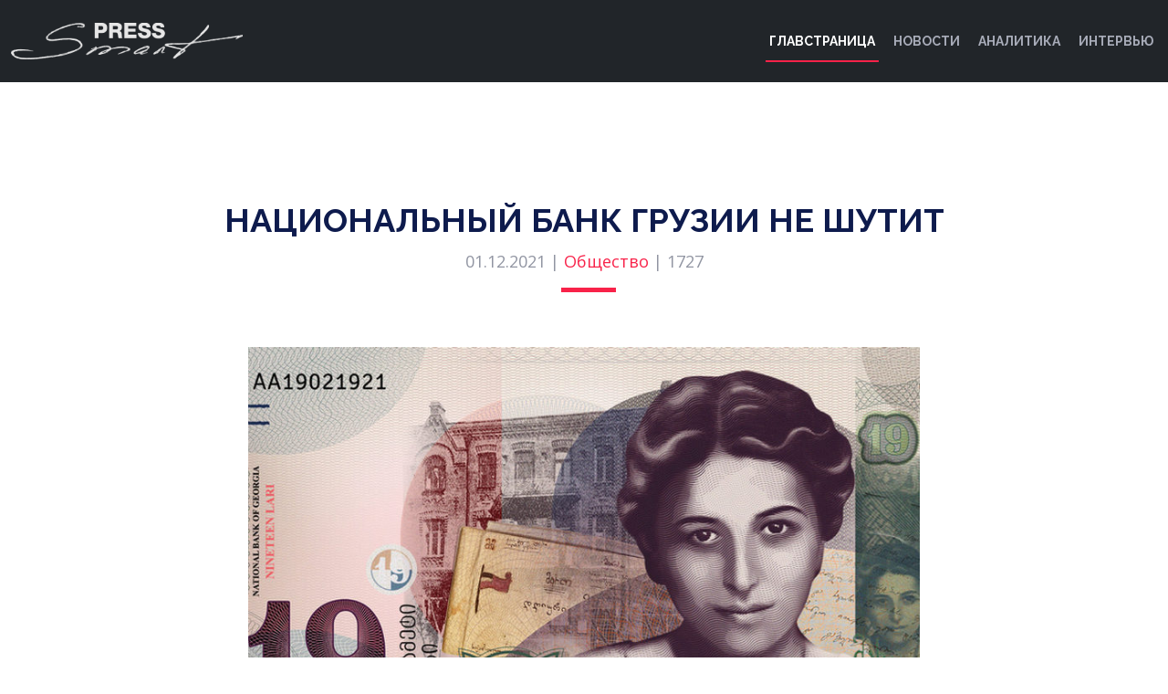

--- FILE ---
content_type: text/html; charset=UTF-8
request_url: https://spress.ge/47893/
body_size: 6168
content:
<!DOCTYPE html><html prefix="og:http://ogp.me/ns#" lang="ru">
<head>
<meta charset="utf-8">
<meta name="viewport" content="width=device-width,initial-scale=1,minimum-scale=1,minimal-ui">
<!-- meta content="width=device-width, initial-scale=1.0" name="viewport" -->
<title>  Национальный Банк Грузии не шутит — Общество, </title>

<meta content="Общество -   Национальный Банк Грузии не шутит" name="description"><meta content="Общество -   Национальный Банк Грузии не шутит" name="keywords">

<meta property="og:site_name" content="spress.ge" />
<meta property="og:type" content="article">
<meta property="og:title" content="  Национальный Банк Грузии не шутит">
<meta property="og:description" content="Общество">
<meta property="og:image" content="https://spress.ge/wp-content/uploads/19_lari_1.jpg">
<meta property="og:image:width" content="800" />
<meta property="og:image:height" content="450" />
<meta property="og:url" content="https://spress.ge/47893/">
<meta property="og:locale" content="ru_RU" />
<!-- OG;Twitter -->
<!-- og:TWITTER -->
<meta name="twitter:card" content="summary">
<meta name="twitter:card" content="summary_large_image">
<meta name="twitter:site" content="@spress">
<meta name="twitter:creator" content="@SPRESS">
<meta name="twitter:title" content="Национальный Банк Грузии не шутит  ">
<meta name="twitter:description" content="Общество ">
<meta name="twitter:image" content="https://spress.ge/wp-content/uploads/19_lari_1.jpg">
<meta name="keywords" content="Новости, Украина, Грузия, Тбилиси, Люди, Мнение, Политика, Экономика,   Национальный Банк Грузии не шутит">
<meta name="description" content="Грузия, Украина, Киев, Тбилиси, Батуми, Нэтгазети, Евросоюз">
<link rel="canonical" href="https://spress.ge/47893/" />
<!-- Favicons -->
<link href="https://spress.ge/wp-content/themes/template/assets/img/favicon.png" rel="icon">
<link href="https://spress.ge/wp-content/themes/template/assets/img/apple-touch-icon.png" rel="apple-touch-icon">
<link href="https://fonts.googleapis.com/css?family=Open+Sans:300,300i,400,400i,700,700i|Raleway:300,400,500,700,800" rel="stylesheet">
<!-- Vendor CSS Files --><link href="https://spress.ge/wp-content/themes/template/assets/vendor/aos/aos.css" rel="stylesheet"><link href="https://spress.ge/wp-content/themes/template/assets/vendor/bootstrap/css/bootstrap.min.css" rel="stylesheet"><link href="https://spress.ge/wp-content/themes/template/assets/vendor/bootstrap-icons/bootstrap-icons.css" rel="stylesheet"><link href="https://spress.ge/wp-content/themes/template/assets/vendor/glightbox/css/glightbox.min.css" rel="stylesheet"><link href="https://spress.ge/wp-content/themes/template/assets/vendor/swiper/swiper-bundle.min.css" rel="stylesheet"><!-- Template Main CSS File --><link href="https://spress.ge/wp-content/themes/template/assets/css/style.css" rel="stylesheet"><!-- Global site tag (gtag.js) - Google Analytics --><script async src="https://www.googletagmanager.com/gtag/js?id=UA-62543363-1"></script><script>window.dataLayer = window.dataLayer || [];function gtag(){dataLayer.push(arguments);}gtag('js', new Date());gtag('config', 'UA-62543363-1');</script></head><body><header id="header" class="d-flex align-items-center bg-dark"><div class="container-fluid container-xxl d-flex align-items-center"><div id="logo" class="me-auto"><a href="/" class="scrollto"><img src="https://spress.ge/wp-content/themes/template/assets/img/logo.png" alt="" title=""></a></div><nav id="navbar" class="navbar order-last order-lg-0 text-uppercase"><ul><li><a class="nav-link scrollto active" href="/">Главстраница</a></li><li><a class="nav-link scrollto" href="/category/news/">Новости</a></li><li><a class="nav-link scrollto" href="/category/analitycs/">Аналитика</a></li><li><a class="nav-link scrollto" href="/category/intervew/">Интервью</a></li></ul><i class="bi bi-list mobile-nav-toggle"></i></nav><!-- .navbar --><!--form action="/" method="get" class="scrollto mx-2" ><input type="text" name="s" id="search" value="" /><button type="submit"><i class="bi bi-search"></i></button></form--></div></header><!-- End Header -->
<main id="main" class="main-page">
<!-- ======= Speaker Details Sectionn ======= -->
<section id="speakers-details">
<div class="container">
<div class="section-header">
<h2>Национальный Банк Грузии не шутит</h2>
<p>01.12.2021 | <a href="https://spress.ge/tag/society/" rel="tag">Общество</a> | <i class="fas fa-eye"></i> 1727</p>
</div>

<div class="row">
<div class="col-md-8 mx-auto">
<img src="https://spress.ge/wp-content/uploads/19_lari_1.jpg" class="img-fluid" height="450" alt="Национальный Банк Грузии не шутит" title="Национальный Банк Грузии не шутит" />
</div>

<div class="col-md-8 mx-auto">
<div class="details">
<div class="social my-3">
<a href="https://twitter.com/share?url=https://spress.ge/47893/&amp;text=Национальный Банк Грузии не шутит" target="_blank"><i class="bi bi-twitter"></i></a>
<a href="http://www.facebook.com/sharer.php?u=https://spress.ge/47893/" target="_blank">
<i class="bi bi-facebook"></i></a>
<a href="https://telegram.me/share/url?url=https://spress.ge/47893/&text=Национальный Банк Грузии не шутит"><i class="bi bi-telegram"></i></a>
</div>

<p><p>Национальный Банк Грузии не поленился официально отреагировать по поводу фантазийной купюры, с крайне необычным номиналом и с женским портретом на лицевой стороне. Речь идет о купюре в 19 лари, с портретом Маро Макашвили. </p>
<p>Следует отметить, что ранее изображение фейковой банкноты получило широкое распространение в социальных сетях и вызвала массу эмоций, в основном шутливого характера. Впрочем, Нацбанк не оценил шутку. В центробанке посчитали, что деньги и юмор понятия несовместимые. К вопросу подошли со всей банкирской серьезностью и даже распространили официальное заявление.</p>
<p>&#8212; &#171;Национальный Банк Грузии отозвался по поводу кампании гендерного равенства под девизом: &#171;От имени Маро&#187;, развернувшейся в последний период в интернете и в медиа-среде. В ходе кампании было использовано изображение купюры в 19 лари, выполненной в стиле дизайна банкнот, находящихся в денежном обращении. На нее были также нанесены стилизованные защитные знаки и указаны официальные ревизиты.    </p>
<p>В первую очередь, Национальный Банк Грузии приветствует любые кампании, направленные на популяризацию идей гендерного равенства, тем более с учетом роли и значения личности Маро Макашвили. Однако, вышеуказанная кампания породила в части общества чувство, что эта купюра является национальной валютой с реальным статусом, у которой есть не сугубо символическое, а платежное назначение. В связи с этим Национальный Банк Грузии счел нужным распространить информацию о правовых основах данного вопроса.</p>
<p>В частности, на основе Конституции, 35-ой и 39-ой статей органического закона &#171;О Национальном Банке Грузии&#187;: только у Национального Банка Грузии есть право дизайна и выпуска банкнот и монет, номинированных в лари, для их использования как в денежном обращении, так и в коллекционных, а также в иных целях. Авторские права на банкноты и монеты, номинированные в лари принадлежат Национальному Банку Грузии. Номинал, дизайн и другие характеристики банкнот и монет, номинированных в лари утверждает совет Национального Банка Грузии.</p>
<p>Дополнительно сообщаем также, что утверждение конкретной тематики денежных знаков принимает созданная в Национальном Банке Грузии межведомственная комиссия по отбору эскизов банкнот и монет, номинированных в лари. Помимо представителей Национального Банка Грузии в ее состав также входят лица, занятые в сфере истории, искусства, культуры и в других областях. Дизайн эксизов дензнаков отбирается на основе открытого конкурса, где любой заинтересованной стороне предоставляется возможность представить свой вариант дизайна&#187;, &#8212; указано в заявлении Национального Банка Грузии.</p>
<p>Напомним, что PR-кампания под девизом: &#171;От имени Маро&#187;, в которой была использована фантазийная купюра с изображением Маро Макашвили, была начата группой гражданских мейнстрим-активистов, в 2021 году. По задумкам ее авторов, она была призвана пропагандировать идеи гендерного равенства. Трендовая кампания была развернута при помощи Фонда ООН в области народонаселения (UNFPA) и британской косметической корпорации &#171;Avon&#187;.</p>
<p><strong>СПРАВКА &#171;Smart Press&#187;</strong></p>
<p>Мариам (Маро) Макашвили является первой грузинской женщиной, награжденной почетным званием национального героя Грузии. Оно ей было присвоено посмертно, в 2015 году. В феврале 1921 года, 19-летняя студентка Маро Макашивили  записалась сестрой милосердия в Красный крест и пошла добровольцем на фронт &#8212; спасать раненных грузинских бойцов. Так она попала в санитарную часть, направлявшуюся на передовую линию обороны Тбилиси, расположенную в Коджори. В одном из первых же боев она была смертельно ранена осколком гранаты. Медсестра была похоронена вместе с грузинскими юнкерами, воевавшими против частей XI-ой Красной армии. Данное захоронение находилось на территории, относящейся к Военному собору. В 1930-ые годы этот собор был снесен, а на его месте был построен Дом Правительства. Ныне &#8212; это здание Парламента Грузии, расположенное на проспекте Руставели.</p>
</p>

<script type="text/javascript">
function wpguruLink() {
var istS = 'Источник:'; // Слово должно находится в кавычках!
var copyR = '© SPRESS.ge'; // Слово должно находится в кавычках!
var body_element = document.getElementsByTagName('body')[0];
var choose = window.getSelection();
var myLink = document.location.href;
var authorLink = "<br /><br />" + istS + ' ' + "<a href='"+myLink+"'>"+myLink+"</a><br />" + copyR;
var copytext = choose + authorLink;
var addDiv = document.createElement('div');
addDiv.style.position='absolute';
addDiv.style.left='-99999px';
body_element.appendChild(addDiv);
addDiv.innerHTML = copytext;
choose.selectAllChildren(addDiv);
window.setTimeout(function() {
body_element.removeChild(addDiv);
},0);
}
document.oncopy = wpguruLink;
</script>

</div>
</div>

</div>
</div>

</section>


</main><!-- End #main -->

<!-- ======= Latest news  Section ======= -->
<section id="hotels" class="section-with-bg">
<div class="container" data-aos="fade-up">

<div class="row" data-aos="fade-up" data-aos-delay="100">
<!-- 3 ბლოკი, შუაში -->
<div class="col-lg-4 col-md-6 card-group">
<div class="hotel">
<div class="hotel-img">
<a href="https://spress.ge/65627/" title="Тбилисский аэропорт останется на преженем месте и будет расширен">
<img src="https://spress.ge/wp-content/uploads/Aeroport_Tbilisi.jpg" class="img-fluid" width="800" height="450"></a>
</div>
<h3><a href="https://spress.ge/65627/" class="text-dark" title="Тбилисский аэропорт останется на преженем месте и будет расширен">Тбилисский аэропорт останется на преженем месте и будет расширен</a></h3>
<p>14 часов назад | <a href="https://spress.ge/category/news/" rel="category tag">Новости</a></p>
</div>
</div>
<div class="col-lg-4 col-md-6 card-group">
<div class="hotel">
<div class="hotel-img">
<a href="https://spress.ge/65615/" title="Грузинские банкиры напоследок озеленились">
<img src="https://spress.ge/wp-content/uploads/Drakon_Golova.jpg" class="img-fluid" width="800" height="450"></a>
</div>
<h3><a href="https://spress.ge/65615/" class="text-dark" title="Грузинские банкиры напоследок озеленились">Грузинские банкиры напоследок озеленились</a></h3>
<p>2 дня назад | <a href="https://spress.ge/category/news/" rel="category tag">Новости</a></p>
</div>
</div>
<div class="col-lg-4 col-md-6 card-group">
<div class="hotel">
<div class="hotel-img">
<a href="https://spress.ge/65608/" title="Грузинские власти коллекционируют дворцы спорта">
<img src="https://spress.ge/wp-content/uploads/Parliament_Sportis_Sasakhle.jpg" class="img-fluid" width="800" height="450"></a>
</div>
<h3><a href="https://spress.ge/65608/" class="text-dark" title="Грузинские власти коллекционируют дворцы спорта">Грузинские власти коллекционируют дворцы спорта</a></h3>
<p>2 дня назад | <a href="https://spress.ge/category/news/" rel="category tag">Новости</a></p>
</div>
</div>
<div class="col-lg-4 col-md-6 card-group">
<div class="hotel">
<div class="hotel-img">
<a href="https://spress.ge/65590/" title="Сбылась грузинская мечта Газпрома?">
<img src="https://spress.ge/wp-content/uploads/Gazprom.jpg" class="img-fluid" width="800" height="450"></a>
</div>
<h3><a href="https://spress.ge/65590/" class="text-dark" title="Сбылась грузинская мечта Газпрома?">Сбылась грузинская мечта Газпрома?</a></h3>
<p>3 дня назад | <a href="https://spress.ge/category/news/" rel="category tag">Новости</a></p>
</div>
</div>
<div class="col-lg-4 col-md-6 card-group">
<div class="hotel">
<div class="hotel-img">
<a href="https://spress.ge/65583/" title="В 2026 году в Грузии планируется употребить 3.340.707.000 кубометров газа">
<img src="https://spress.ge/wp-content/uploads/Gaz.jpg" class="img-fluid" width="800" height="450"></a>
</div>
<h3><a href="https://spress.ge/65583/" class="text-dark" title="В 2026 году в Грузии планируется употребить 3.340.707.000 кубометров газа">В 2026 году в Грузии планируется употребить 3.340.707.000 кубометров газа</a></h3>
<p>4 дня назад | <a href="https://spress.ge/category/news/" rel="category tag">Новости</a></p>
</div>
</div>
<div class="col-lg-4 col-md-6 card-group">
<div class="hotel">
<div class="hotel-img">
<a href="https://spress.ge/65572/" title="В Грузии выпустили новую коллекционную монету">
<img src="https://spress.ge/wp-content/uploads/Moneta_Handballi.jpg" class="img-fluid" width="800" height="450"></a>
</div>
<h3><a href="https://spress.ge/65572/" class="text-dark" title="В Грузии выпустили новую коллекционную монету">В Грузии выпустили новую коллекционную монету</a></h3>
<p>5 дней назад | <a href="https://spress.ge/category/news/" rel="category tag">Новости</a></p>
</div>
</div>
<!-- // 3 ბლოკი, შუაში -->
</div>
</div>
</section><!-- End NEWS Section -->

<!-- ======= Footer ======= -->
<footer id="footer"><div class="footer-top"><div class="container"><div class="row"><div class="col-lg-3 col-md-6 footer-info"><img src="https://spress.ge/wp-content/themes/template/assets/img/logo.png" alt="SPRESS"><p><li></li><li></li><li></li></p></div>
<div class="col-lg-3 col-md-6 footer-links">
<h4>Рубрики</h4><ul><li><i class="bi bi-chevron-right"></i> <a href="/tag/politic/">Политика</a></li><li><i class="bi bi-chevron-right"></i> <a href="/tag/economic/">Экономика</a></li><li><i class="bi bi-chevron-right"></i> <a href="/tag/business/">Бизнес</a></li><li><i class="bi bi-chevron-right"></i> <a href="/tag/society/">Общество</a></li><li><i class="bi bi-chevron-right"></i> <a href="/tag/world/">В мире</a></li></ul></div>
<div class="col-lg-3 col-md-6 footer-links"><h4>Категории</h4><ul><li><i class="bi bi-chevron-right"></i> <a href="/category/news/">Новости</a></li><li><i class="bi bi-chevron-right"></i> <a href="/category/analitycs">Аналитика</a></li><li><i class="bi bi-chevron-right"></i> <a href="/category/interview">Интервью</a></li>
<li><i class="bi bi-chevron-right"></i> <a href="#">Мнение</a></li>

</ul></div><div class="col-lg-3 col-md-6 footer-contact"><h4>&nbsp;</h4><ul><li><a href="#">Эксперты</a></li><li><a href="#">Конференции</a></li><li><a href="#">STV</a></li><li><a href="#">Реклама</a></li><li><a href="/about-us/">О нас</a></li><li><a href="mailto:mail@spress.ge">mail@spress.ge </a></li></ul><div class="social-links"><a href="#" class="twitter"><i class="bi bi-twitter"></i></a><a href="#" class="facebook"><i class="bi bi-facebook"></i></a><a href="#" class="instagram"><i class="bi bi-telegram"></i></a><a href="#" class="google-plus"><i class="bi bi-instagram"></i></a><a href="#" class="linkedin"><i class="bi bi-whatsapp"></i></a></div></div></div></div></div><div class="container"><div class="copyright">&copy; Copyright <strong>S-Press</strong>. <a href="https://ru.netgazeti.ge/" rel="dofollow" class="text-muted">All Rights Reserved</a>, 2021-2024</div><div class="credits"><!--All the links in the footer should remain intact.You can delete the links only if you purchased the pro version.Licensing information: https://bootstrapmade.com/license/Purchase the pro version with working PHP/AJAX contact form: https://bootstrapmade.com/buy/?theme=TheEvent-->
<br>
            <!-- TOP.GE ASYNC COUNTER CODE -->
            <div id="top-ge-counter-container" data-site-id="115152"></div>
            <script async src="//counter.top.ge/counter.js"></script>
            <!-- / END OF TOP.GE COUNTER CODE -->
</div></div></footer><!-- End  Footer --><a href="#" class="back-to-top d-flex align-items-center justify-content-center"><i class="bi bi-arrow-up-short"></i></a><!-- Vendor JS Files --><script src="https://spress.ge/wp-content/themes/template/assets/vendor/aos/aos.js"></script><script src="https://spress.ge/wp-content/themes/template/assets/vendor/bootstrap/js/bootstrap.bundle.min.js"></script><script src="https://spress.ge/wp-content/themes/template/assets/vendor/glightbox/js/glightbox.min.js"></script><script src="https://spress.ge/wp-content/themes/template/assets/vendor/php-email-form/validate.js"></script><script src="https://spress.ge/wp-content/themes/template/assets/vendor/swiper/swiper-bundle.min.js"></script><!-- Template Main JS File --><script src="https://spress.ge/wp-content/themes/template/assets/js/main.js"></script></body></html>
